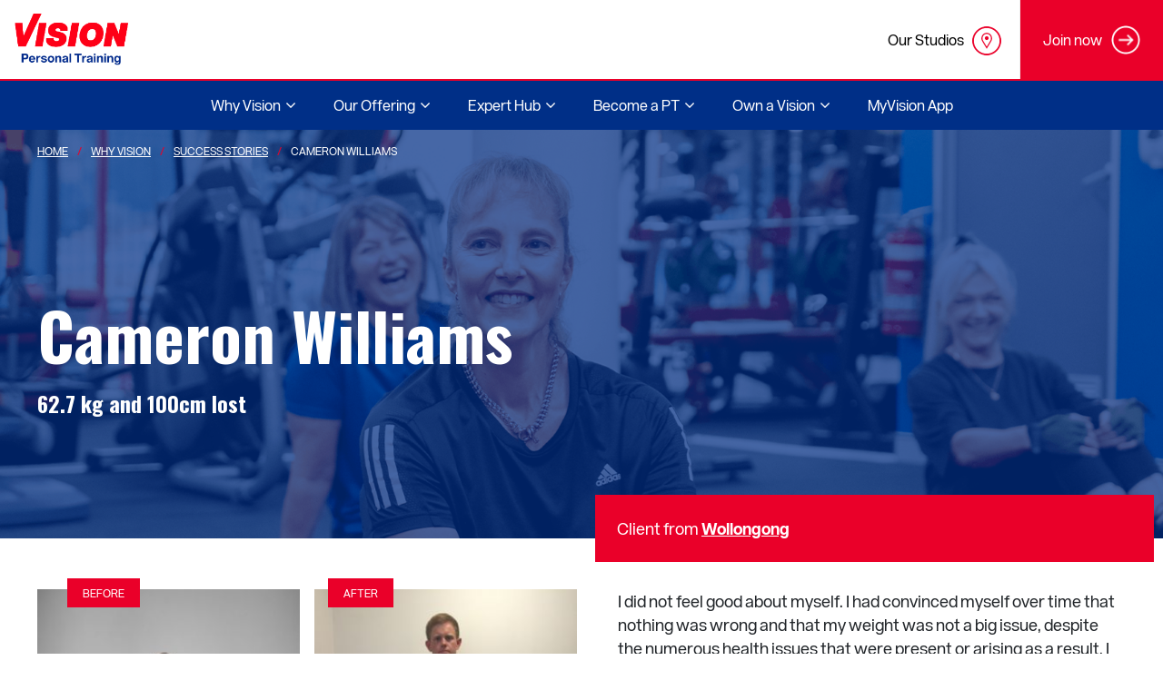

--- FILE ---
content_type: text/css
request_url: https://cloud.typography.com/6429898/7910612/css/fonts.css
body_size: 13916
content:

/*
	Copyright (C) 2011-2020 Hoefler & Co.
	This software is the property of Hoefler & Co. (H&Co).
	Your right to access and use this software is subject to the
	applicable License Agreement, or Terms of Service, that exists
	between you and H&Co. If no such agreement exists, you may not
	access or use this software for any purpose.
	This software may only be hosted at the locations specified in
	the applicable License Agreement or Terms of Service, and only
	for the purposes expressly set forth therein. You may not copy,
	modify, convert, create derivative works from or distribute this
	software in any way, or make it accessible to any third party,
	without first obtaining the written permission of H&Co.
	For more information, please visit us at http://typography.com.
	475112-139159-20201207
*/

@font-face{ font-family: "Champion Welterwt A"; src: url([data-uri]); font-weight:400; font-style:normal; } @font-face{ font-family: "Champion Welterwt B"; src: url([data-uri]); font-weight:400; font-style:normal; } 